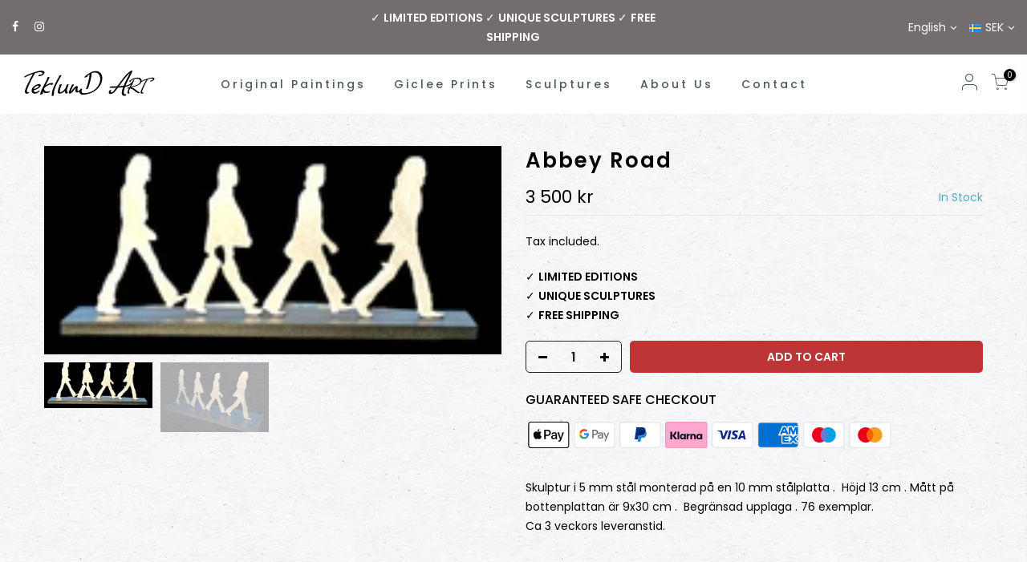

--- FILE ---
content_type: text/html; charset=utf-8
request_url: https://teklundart.se/products/abbey-road/?view=js_ppr
body_size: 171
content:
<script type="application/json" id="ModelJson-_ppr">[]</script><script type="application/json" id="NTsettingspr__ppr">{ "related_id":false, "recently_viewed":false, "ProductID":8634956218696, "PrHandle":"abbey-road", "cat_handle":null, "scrolltop":null,"ThreeSixty":false,"hashtag":"none", "access_token":"none", "username":"none"}</script>


--- FILE ---
content_type: image/svg+xml
request_url: https://teklundart.se/cdn/shop/files/SVG_3.svg?v=17657903874822339689
body_size: 2091
content:
<?xml version="1.0" encoding="utf-8"?>
<!-- Generator: Adobe Illustrator 25.0.0, SVG Export Plug-In . SVG Version: 6.00 Build 0)  -->
<svg version="1.1" id="Layer_1" xmlns="http://www.w3.org/2000/svg" xmlns:xlink="http://www.w3.org/1999/xlink" x="0px" y="0px"
	 viewBox="0 0 1080 232.3" style="enable-background:new 0 0 1080 232.3;" xml:space="preserve">
<g>
	<path d="M50.4,55.2c7.7-3.7,15.1-7.4,23.1-10.7c19.9-7.9,40.5-13.9,61.1-19.4c9.4-2.5,18.9-5.7,28.8-5.7c7.7,0,21.8,1.2,26.3,8.4
		c0.5,1,1.2,2.7,1.2,4c0,12.7-18.6,24.8-29.5,28c-5.2,1.5-10.9,2-16.4,2c-1.2,0-3.2-0.7-3.2-2.2c0-6.2,8.9-8.9,14.1-8.9
		c2.5,0,4.7,0,7.2-0.7c4-1.5,11.9-6.9,11.9-11.7c0-6.7-15.4-7.7-20.1-7.7c-7.9,0-15.6,2.7-23.1,4.7c-5,1.2-9.9,2.7-14.6,4
		c-0.5,0.5-0.7,1-1,1.5C94.6,74.1,74.7,115,59.9,151.8c-2,4.7-4,9.7-5.5,14.6c-0.7,2.5-1.2,5.2-1.2,7.9c0,4.2,2.7,10.9,7.7,10.9
		c2.2,0,4.5-1,6.7-1c1.2,0,3.2,0.7,3.2,2.2c0,7.4-13.4,9.9-19.1,9.9c-8.4,0-14.4-7.7-14.4-15.6c0-3.7,0.5-7.4,1.5-10.9
		c4.7-16.4,12.9-32,20.1-47.4c12.7-26.6,26.3-52.4,41-77.9c-8.2,2.7-46.9,16.9-50.9,20.8c-4,3.7-6.7,5-12.2,5
		c-1.5,0-4.5-0.2-4.5-2.2C32.3,62.2,46,57.5,50.4,55.2z"/>
	<path d="M89.9,172.1c0-25.1,35-49.6,58.3-49.6c6.5,0,12.9,2,12.9,9.7c0,19.1-32,30.5-46.9,35.5c-2.7,0.7-5.2,2-8.2,3
		c0.5,2.7,1.2,5.7,2.2,7.4c2.2,3.7,10.4,6.5,14.6,6.5c13.9,0,16.1-11.9,26.8-11.9c1.2,0,3.2,0.7,3.2,2.2c0,2.7-2.2,4.2-4,6
		c-9.4,8.7-21.6,14.9-34.7,14.9c-6.7,0-17.6-3.2-21.3-9.4C90.9,183,89.9,176.1,89.9,172.1z M109,160c10.4-4.2,23.6-6.2,32-14.1
		c2.7-2.5,4.2-3.7,4.2-7.7c0-2.2-1-3.2-2.7-4.5c-0.5,0-1.2-0.2-2-0.2c-13.4,0-30.5,13.4-34,27.3C107.3,160.5,108.3,160.2,109,160z"
		/>
	<path d="M159.1,190.2c9.2-29.8,26.1-56.8,40.2-84.4c3-5.7,11.7-20.8,12.7-26.3c-0.5-0.2-1.2-1.2-1.2-1.7c0-6,8.9-11.2,14.4-11.2
		c1.2,0,3.5,1.2,3.5,2.7c0,3.7-1.2,7.4-2.7,10.9c-3,7.2-6.9,14.1-10.7,21.1c-5.5,10.7-11.2,21.1-16.6,31.8
		c14.6-9.7,31.8-19.1,49.6-19.1c2.2,0,9.7,0.2,9.7,3.5c0,7.2-6.7,11.9-13.4,11.9c-1.2,0-3.2-0.7-3.2-2.2c0-0.7,0.2-1,0.2-1.7V125
		h-1.7c-14.6,0-45.4,18.4-51.6,29.8c-1,1.7-1.2,3.7-1.2,5.7c0,7.7,8.9,16.9,16.1,18.9c2.2,0.7,4.7,0.7,7.2,0.7
		c2.7,0,5.7-0.2,8.4-0.7c3.2-0.7,6.5-2,9.7-2c1.2,0,3.2,0.7,3.2,2.2c0,9.7-23.3,11.7-30.3,11.7c-9.9,0-17.9-3.5-24.6-10.9
		c-0.7,2-1.2,4-2,6.2c1.5,0,4.7,0,4.7,2.2c0,1.7-0.7,3-1.7,4.2c-3.7,5.5-10.2,10.2-17.1,10.2c-1.5,0-4-1-4-2.7
		C156.6,198.2,158.4,192.7,159.1,190.2z"/>
	<path d="M301.8,64.4c0-5.5,12.9-11.4,17.6-11.4c1.2,0,3.2,0.7,3.2,2.2c0,2.7-6.5,12.4-8.2,15.4c-19.1,32.5-46.4,80.2-50.4,116.2
		c-0.2,3-0.7,19.1-1.2,20.4c-1.7,4.2-7.9,6.9-12.4,6.9c-1.2,0-3.2-0.7-3.2-2.2c0-30.3,5-43.7,17.1-71.5
		c6.2-14.1,12.7-28.3,20.1-41.7c6-10.9,12.7-21.3,18.9-32.3C302.6,66.1,301.8,65.2,301.8,64.4z"/>
	<path d="M304.6,134.4c0-5.7,12.4-10.9,17.4-10.9c1.5,0,4.2,0.7,4.2,2.7c0,2.5-4.2,8.2-5.5,10.7c-4.2,7.7-10.9,32.8-10.9,41.4
		c0,3.2,3.2,6.2,6.5,6.2c15.4,0,35.2-25.6,40.7-38.2c1.7-4.2,5-15.4,7.4-18.4c2.7-3.2,7.2-5.2,11.2-5.2c1.5,0,3.2,0.7,3.2,2.5
		c0,3.7-5,14.9-6.5,19.1c-3.2,8.4-6.9,19.4-6.9,28.3c0,9.7,6.5,12.7,6.5,13.9c0,5.2-8.2,8.7-12.7,8.7c-6,0-9.7-11.4-9.7-16.1
		c0-1.5,0-2.7,0.2-4.2c-10.4,10.9-26.8,20.8-42.2,20.8c-5.5,0-8.4-1.5-11.7-6c-1-1.5-2-3-2-5c0-13.4,6.5-35.5,13.2-48.1
		C306,136.6,304.6,135.6,304.6,134.4z"/>
	<path d="M400.6,134.6c0-5.7,10.9-10.7,15.9-10.7c1.2,0,3.7,1,3.7,2.5c0,0.5,0,1.2-0.2,1.7c-1.2,3.2-3.7,6.2-5.5,9.4
		c-4.7,8.2-19.1,36.2-18.4,44.7c9.9-11.2,23.8-33.5,35.5-41c3.7-2.2,7.7-3.7,12.2-3.7c4.7,0,6,4,6,7.9c0,7.4-2.5,14.6-2.5,22.1
		c0,3.7,0.5,7.9,5.2,7.9c3.7,0,11.9-4,13.9-6.9c1-1.5,1-3,1.7-4.5c2-3.5,7.9-6,11.9-6c1.2,0,3.2,0.7,3.2,2.2
		c0,13.9-27.3,26.3-39.2,26.3c-8.7,0-12.7-4.5-12.7-12.9c0-7.4,2-14.4,2.5-21.8c-10.4,11.9-28.8,43.7-46.2,43.7
		c-4,0-7.4-2.2-7.4-6.5c0-13.6,14.4-41,21.3-53.1C401.1,135.9,400.6,135.1,400.6,134.6z"/>
	<path d="M462.7,179.8c0-9.7,6.5-21.8,17.4-21.8c1.2,0,3.2,0.7,3.2,2.2c0,3-4.7,7.4-4.7,13.9c0,15.1,10.7,18.9,23.8,18.9
		c14.1,0,44.2-7.9,56.8-14.1c35.7-17.6,66-53.6,66-95.1c0-27.1-14.1-50.4-43.7-50.4c-7.2,0-15.4,2.2-23.6,5.7
		c-0.7,26.6-7.9,52.9-15.4,78.2c-1.7,6.5-10.2,35.2-13.2,39c-2.5,3.2-7.2,5.2-11.2,5.2c-1.2,0-3.2-0.7-3.2-2.2c0-4,4.5-12.9,6-17.1
		c1.2-3.7,2.2-7.7,3.5-11.7c7.9-28,15.4-53.9,17.4-82.9c-6,3.7-11.4,7.7-15.9,11.4c0.5,0.2,1,1.2,1,1.7c0,6.2-8.9,8.2-13.7,9.4
		c-2.7,0.7-5.5,1.7-8.2,1.7c-1.2,0-3.2-0.7-3.2-2.2c0-4,7.9-9.4,10.7-11.7c21.1-16.6,49.6-35.5,77.4-35.5
		c33.3,0,51.1,23.3,51.1,55.1c0,48.1-36.7,88.6-77.9,109.2c-16.4,7.9-51.1,17.4-69.2,17.4C477.5,204.1,462.7,198.9,462.7,179.8z"/>
	<path d="M706.9,167.4c1.2,0,3.2,0.7,3.2,2.2c0,4-2.7,7.2-2.7,11.2c0,2.7,1.2,6.2,4.7,6.2c3,0,5-0.5,7.4-2
		c6.2-3.7,19.9-21.8,29.8-35c-0.7,0-1.5,0-2.2,0c-15.4,0.5-30.8,1.5-46.2,1.5c-1.2,0-3.2-0.7-3.2-2.2c0-3.7,4.5-6.7,7.7-7.9
		c4.5-1.7,26.1-1.5,32.3-1.7c6-0.2,12.7-0.2,19.6-0.5c0.5-0.5,0.7-1,1-1.2l27.8-37.2c10.2-13.6,20.6-27.5,32-40.2
		c9.4-10.4,39.2-42.2,53.1-42.2c2.2,0,4.5,1.5,4.5,4c0,6.7-23.8,50.4-28.8,59.8c-6.7,12.9-16.6,32.3-24.6,51.9
		c10.4-2,23.1-5.2,31.8-11.4c6.2-4.5,11.2-12.7,19.6-12.7c1.2,0,3.2,0.7,3.2,2.2c0,3.5-6.7,9.2-9.4,11.4
		c-14.1,11.2-31.3,17.6-49.4,21.1c-5.5,14.9-9.4,29.3-9.4,40.2c0,8.4,3,15.6,12.2,17.1c1.5,0.2,6.5-0.2,6.5,2.5
		c0,5.2-8.2,8.7-12.7,8.7c-13.6,0-21.8-7.7-21.8-21.6c0-12.7,4-28,10.2-44.4c-13.4,1.5-26.8,2.2-40,2.5
		c-10.4,14.4-23.8,32.3-34.7,40.5c-7.2,5.2-15.6,8.2-24.6,8.2c-6.9,0-12.2-4.2-12.2-11.4C691.5,177.6,696.2,167.4,706.9,167.4z
		 M807.1,136.1c14.9-35.7,37.2-74.7,49.4-100c-7.4,6.7-14.6,13.4-21.6,20.6C822,70.6,810.6,86,799.2,101.1l-28,37.5
		C783.1,138.1,795.5,137.4,807.1,136.1z"/>
	<path d="M835.9,154.9c0-5.9,10.9-6.6,14.9-6.6c0.5,0,1-0.2,1.6-0.3c4-7.3,8.2-14.6,12.2-22.1c4.2-7.8,7.8-16,11.6-24
		c1.6-3.1,3.6-8.3,5.7-10.8c1.9-2.3,4.9-3.6,7.8-3.6c0.9,0,2.3,0.5,2.3,1.6c0,0.9-16.3,33.9-17.4,36c-2.4,4.7-6.4,11.8-10.8,19.6
		c4-1.4,8-3.1,12.7-4.7c18.2-6.1,60.5-13.6,60.5-38.6c0-16.9-14.9-20.5-28.8-20.5c-14.9,0-33.7,5.7-44.6,16.7c0.5,0.2,1,0.9,1,1.4
		c0,4.2-6.3,6.1-9.6,6.1c-1.7,0-4.5-0.2-4.5-1.7c0-3,4.3-6.9,6.4-8.7C872.7,80.5,893.4,73,914.6,73c15.8,0,33.5,4.7,33.5,23.8
		c0,31.3-47.3,41.9-70.5,49.3c-3.5,1-6.6,2.3-9.6,3.3c5.6,1,10.9,2.6,16,4.9c13.6,6.1,23.8,18.1,36.3,25.9c2.1,1.4,4.5,2.6,6.9,3.5
		c1.6,0.5,3,0.5,4.5,1.2c0.3,0.2,1,0.9,1,1.4c0,3.6-5.7,6.1-8.9,6.1c-1.2,0-2.8-0.5-4-0.9c-16.2-5.2-28.3-21.5-42.7-28.8
		c-5.9-3.1-12.7-5-19.5-5.9c-5,10.4-9.2,20.5-9.2,26.6c0,5.6,4.9,4,4.9,6.3c0,3.6-5.7,6.1-8.9,6.1c-3.8,0-7.1-3.8-7.1-7.8
		c0-9.2,6.8-23.6,10.9-32c-0.9,0-1.6,0-2.4,0c-1.7,0.2-3.6,0.3-5.7,0.5c-0.2,0-0.2,0-0.3,0c-0.5,0-1.2,0-1.7,0
		C837.3,156.4,835.9,155.9,835.9,154.9z"/>
	<path d="M949.4,97.4c5.4-2.6,10.6-5.2,16.2-7.5c13.9-5.6,28.3-9.7,42.7-13.6c6.6-1.7,13.2-4,20.2-4c5.4,0,15.3,0.9,18.4,5.9
		c0.3,0.7,0.9,1.9,0.9,2.8c0,8.9-13,17.4-20.7,19.6c-3.6,1-7.6,1.4-11.5,1.4c-0.9,0-2.3-0.5-2.3-1.6c0-4.3,6.3-6.3,9.9-6.3
		c1.7,0,3.3,0,5-0.5c2.8-1,8.3-4.9,8.3-8.2c0-4.7-10.8-5.4-14.1-5.4c-5.6,0-10.9,1.9-16.2,3.3c-3.5,0.9-6.9,1.9-10.2,2.8
		c-0.3,0.3-0.5,0.7-0.7,1c-15.1,23.3-29,51.9-39.4,77.7c-1.4,3.3-2.8,6.8-3.8,10.3c-0.5,1.7-0.9,3.6-0.9,5.6c0,3,1.9,7.6,5.4,7.6
		c1.6,0,3.1-0.7,4.7-0.7c0.9,0,2.3,0.5,2.3,1.6c0,5.2-9.4,6.9-13.4,6.9c-5.9,0-10.1-5.4-10.1-10.9c0-2.6,0.3-5.2,1-7.6
		c3.3-11.5,9-22.4,14.1-33.2c8.9-18.6,18.4-36.7,28.7-54.6c-5.7,1.9-32.8,11.8-35.6,14.6c-2.8,2.6-4.7,3.5-8.5,3.5
		c-1,0-3.1-0.2-3.1-1.6C936.7,102.2,946.2,98.9,949.4,97.4z"/>
</g>
</svg>
